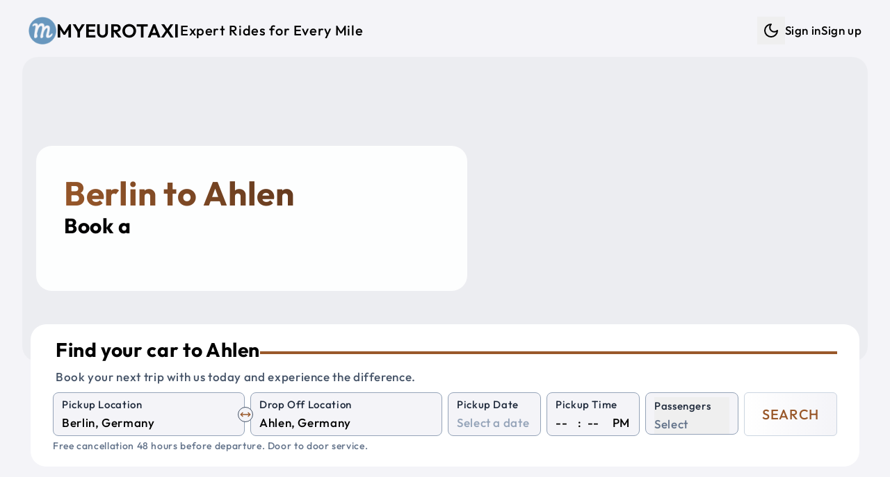

--- FILE ---
content_type: text/html; charset=utf-8
request_url: https://myeurotaxi.com/taxi/berlin/ahlen
body_size: 15326
content:
<!doctype html>
<html lang="en">

<head><script>(function(w,i,g){w[g]=w[g]||[];if(typeof w[g].push=='function')w[g].push(i)})
(window,'G-C1MH3XKF96','google_tags_first_party');</script><script async src="/metrics/"></script>
			<script>
				window.dataLayer = window.dataLayer || [];
				function gtag(){dataLayer.push(arguments);}
				gtag('js', new Date());
				gtag('set', 'developer_id.dYzg1YT', true);
				gtag('config', 'G-C1MH3XKF96');
			</script>
			
<meta name="sentry-trace" content="3d2bc783cacb24880f2e57f162f47bec-4f17c44db3ecd754-1"/>
<meta name="baggage" content="sentry-environment=production,sentry-release=a4a15e771591c4964ba685d0ce414170fe28ad1f,sentry-public_key=7ab9105a1f8d4b82a6380c7c272f355c,sentry-trace_id=3d2bc783cacb24880f2e57f162f47bec,sentry-sample_rate=1,sentry-transaction=GET%20%2F(web)%2Ftaxi%2F%5Bfrom%5D%2F%5Bto%5D"/>
<script >
    const f = window.fetch;
    if(f){
      window._sentryFetchProxy = function(...a){return f(...a)}
      window.fetch = function(...a){return window._sentryFetchProxy(...a)}
    }
</script>
	<meta charset="utf-8" />
	<link rel="icon" href="../../favicon.png" />
	<meta name="viewport" content="width=device-width, initial-scale=1" />
	<link rel="preconnect" href="https://maps.googleapis.com" />
	
	<link rel="preconnect" href="https://js.stripe.com" />
	
		<link href="../../_app/immutable/assets/Datepicker.Ba_AvPVq.css" rel="stylesheet">
		<link href="../../_app/immutable/assets/46.C-HbDGMQ.css" rel="stylesheet"><!--[--><script>
		function getThemeCookie() {
			if (typeof document === 'undefined') return;
			const cookie = document.cookie;
			if (cookie) {
				const cookies = cookie.split(';').map((row) => row.trim());
				let theme$ = cookies.find((row) => row.startsWith('theme='));
				if (theme$) {
					theme$ = theme$.split('=')[1];
					if (theme$ === 'dark' || theme$ === 'light') {
						return theme$;
					}
				}
			}
			return undefined;
		}

		function getSystemTheme() {
			if (typeof window === 'undefined') return;
			const theme = window.matchMedia('(prefers-color-scheme: dark)');
			return theme.matches ? 'dark' : 'light';
		}

		function setThemeCookie(t) {
			if (typeof document === 'undefined' || !t) return;
			document.cookie = `theme=${t}; path=/; max-age=31536000`;
		}

		function setStyle(t) {
			if (typeof document === 'undefined') return;
			if (t === 'dark') {
				document.documentElement.classList.add('dark');
			} else {
				document.documentElement.classList.remove('dark');
			}
		}

		if (typeof document !== 'undefined') {
			const cookie = getThemeCookie();
			if (cookie) {
				setStyle(cookie);
			} else {
				setStyle(getSystemTheme());
				setThemeCookie(getSystemTheme());
			}
		}
	</script><!----><!--]--><!--[--><!----><style>
	:root {
			--font-size: 17;
			--container: 1440;
			--border-radius-base: 1.4rem;

			--text-color: #000000;
			--color-one: #F4F4F8;
			--color-two: #ffffff;
			--color-three: #36393f;
			--color-primary: #99582A;
			--color-secondary: #432818;
			--color-success: #19aa42;
			--color-danger: #d82c2c;
			--color-input-label: #1e293b;
			--text-weight: 500;
		}

		.dark {
			color-scheme: dark;
			--text-color: #daf5ff;
			--color-one: #222831;
			--color-two: #1d2026;
			--color-three: #36393f;
			--color-primary: #9EE493;
			--color-secondary: #DAF7DC;
			--color-success: #92f4ae;
			--color-danger: #fba2a2;
			--color-input-label: #93b7be;
			--text-weight: 300;
		}</style><!----><!--]--><!--[--><link rel="apple-touch-icon-precomposed" sizes="57x57" href="/img/favicons/apple-touch-icon-57x57.png"/> <link rel="apple-touch-icon-precomposed" sizes="114x114" href="/img/favicons/apple-touch-icon-114x114.png"/> <link rel="apple-touch-icon-precomposed" sizes="72x72" href="/img/favicons/apple-touch-icon-72x72.png"/> <link rel="apple-touch-icon-precomposed" sizes="144x144" href="/img/favicons/apple-touch-icon-144x144.png"/> <link rel="apple-touch-icon-precomposed" sizes="60x60" href="/img/favicons/apple-touch-icon-60x60.png"/> <link rel="apple-touch-icon-precomposed" sizes="120x120" href="/img/favicons/apple-touch-icon-120x120.png"/> <link rel="apple-touch-icon-precomposed" sizes="76x76" href="/img/favicons/apple-touch-icon-76x76.png"/> <link rel="apple-touch-icon-precomposed" sizes="152x152" href="/img/favicons/apple-touch-icon-152x152.png"/> <link rel="icon" type="image/png" href="/img/favicons/favicon-196x196.png" sizes="196x196"/> <link rel="icon" type="image/png" href="/img/favicons/favicon-96x96.png" sizes="96x96"/> <link rel="icon" type="image/png" href="/img/favicons/favicon-32x32.png" sizes="32x32"/> <link rel="icon" type="image/png" href="/img/favicons/favicon-16x16.png" sizes="16x16"/> <link rel="icon" type="image/png" href="/img/favicons/favicon-128.png" sizes="128x128"/> <meta name="application-name" content="Myeurotaxi"/> <meta name="msapplication-TileColor" content="#FFFFFF"/> <meta name="msapplication-TileImage" content="/img/favicons/mstile-144x144.png"/> <meta name="msapplication-square70x70logo" content="/img/favicons/mstile-70x70.png"/> <meta name="msapplication-square150x150logo" content="/img/favicons/mstile-150x150.png"/> <meta name="msapplication-wide310x150logo" content="/img/favicons/mstile-310x150.png"/> <meta name="msapplication-square310x310logo" content="/img/favicons/mstile-310x310.png"/><!--]--><!--[--><link rel="alternate" type="application/rss+xml" title="RSS Feed" href="/rss.xml"/><!--]--><!--[--><link rel="canonical" href="/taxi/berlin/ahlen"/> <!----><script type="application/ld+json">{
  "@context": "https://schema.org",
  "@graph": [
    {
      "@type": "Product",
      "name": "Taxi from Berlin to Ahlen",
      "url": "https://myeurotaxi.com/taxi/berlin/ahlen",
      "image": [
        "https://myeurotaxi.com/img/og-image.jpg"
      ],
      "description": "Professional intercity taxi service from Berlin to Ahlen with comfortable, air-conditioned vehicles, WiFi, and experienced drivers. Door-to-door transportation with flexible pickup times.",
      "brand": {
        "@type": "Brand",
        "name": "Myeurotaxi"
      },
      "offers": {
        "@type": "Offer",
        "url": "https://myeurotaxi.com/taxi/berlin/ahlen",
        "price": "446",
        "priceCurrency": "EUR",
        "availability": "https://schema.org/InStock",
        "validFrom": "2026-01-23T18:38:52.278Z"
      },
      "aggregateRating": {
        "@type": "AggregateRating",
        "ratingValue": 4.8,
        "reviewCount": 56,
        "bestRating": 5,
        "worstRating": 1
      },
      "review": [
        {
          "@type": "Review",
          "author": {
            "@type": "Person",
            "name": "stahl"
          },
          "reviewRating": {
            "@type": "Rating",
            "ratingValue": 5
          },
          "datePublished": "2025-12-28T23:00:00.000Z",
          "reviewBody": "Very good service and reliable (Austria to Prague)\n\nTwo days before travelling, Myeurotaxi emailed to confirm the booking. Driver details were provided a day before the trip.\n\nOur driver, David, was punctual and polite and drove very well.\n\nThe car was clean and in great condition.\n\nGreat service."
        },
        {
          "@type": "Review",
          "author": {
            "@type": "Person",
            "name": "312farzanak"
          },
          "reviewRating": {
            "@type": "Rating",
            "ratingValue": 1
          },
          "datePublished": "2025-12-26T23:00:00.000Z",
          "reviewBody": "Absolutely horrendous service.  Would never use my euro taxi ever again!  Our driver is 3 hours late, neither the driver nor the company contacted us.  We had to chase them.  The driver does not speak a word of English, so it’s very difficult to get updates."
        },
        {
          "@type": "Review",
          "author": {
            "@type": "Person",
            "name": "Defender85"
          },
          "reviewRating": {
            "@type": "Rating",
            "ratingValue": 5
          },
          "datePublished": "2025-10-05T22:00:00.000Z",
          "reviewBody": "Driver arrived on time and was very helpful. Though his English was limited, we got along just fine. Drove us from Hallstatt, Austria to Vienna. Arrived in good time. Gave us water for the trip. Would recommend to others."
        },
        {
          "@type": "Review",
          "author": {
            "@type": "Person",
            "name": "mohdr698"
          },
          "reviewRating": {
            "@type": "Rating",
            "ratingValue": 5
          },
          "datePublished": "2025-08-14T22:00:00.000Z",
          "reviewBody": "Very good service with good car and very great driver   Helpful and professional . Special thanks to Paul , who took me and my family from Zell am see to Vienna and make the ride as real trip to all my family members"
        },
        {
          "@type": "Review",
          "author": {
            "@type": "Person",
            "name": "markopU1612DH"
          },
          "reviewRating": {
            "@type": "Rating",
            "ratingValue": 5
          },
          "datePublished": "2025-08-07T22:00:00.000Z",
          "reviewBody": "Very smooth ride and the car and driver were awesome. Thank you, and definitely will use again. And will recommend to all my friends."
        },
        {
          "@type": "Review",
          "author": {
            "@type": "Person",
            "name": "stahl"
          },
          "reviewRating": {
            "@type": "Rating",
            "ratingValue": 5
          },
          "datePublished": "2025-12-28T23:00:00.000Z",
          "reviewBody": "Very good service and reliable (Austria to Prague)\n\nTwo days before travelling, Myeurotaxi emailed to confirm the booking. Driver details were provided a day before the trip.\n\nOur driver, David, was punctual and polite and drove very well.\n\nThe car was clean and in great condition.\n\nGreat service."
        },
        {
          "@type": "Review",
          "author": {
            "@type": "Person",
            "name": "312farzanak"
          },
          "reviewRating": {
            "@type": "Rating",
            "ratingValue": 1
          },
          "datePublished": "2025-12-26T23:00:00.000Z",
          "reviewBody": "Absolutely horrendous service.  Would never use my euro taxi ever again!  Our driver is 3 hours late, neither the driver nor the company contacted us.  We had to chase them.  The driver does not speak a word of English, so it’s very difficult to get updates."
        },
        {
          "@type": "Review",
          "author": {
            "@type": "Person",
            "name": "Defender85"
          },
          "reviewRating": {
            "@type": "Rating",
            "ratingValue": 5
          },
          "datePublished": "2025-10-05T22:00:00.000Z",
          "reviewBody": "Driver arrived on time and was very helpful. Though his English was limited, we got along just fine. Drove us from Hallstatt, Austria to Vienna. Arrived in good time. Gave us water for the trip. Would recommend to others."
        },
        {
          "@type": "Review",
          "author": {
            "@type": "Person",
            "name": "mohdr698"
          },
          "reviewRating": {
            "@type": "Rating",
            "ratingValue": 5
          },
          "datePublished": "2025-08-14T22:00:00.000Z",
          "reviewBody": "Very good service with good car and very great driver   Helpful and professional . Special thanks to Paul , who took me and my family from Zell am see to Vienna and make the ride as real trip to all my family members"
        },
        {
          "@type": "Review",
          "author": {
            "@type": "Person",
            "name": "markopU1612DH"
          },
          "reviewRating": {
            "@type": "Rating",
            "ratingValue": 5
          },
          "datePublished": "2025-08-07T22:00:00.000Z",
          "reviewBody": "Very smooth ride and the car and driver were awesome. Thank you, and definitely will use again. And will recommend to all my friends."
        }
      ]
    },
    {
      "@type": "Offer",
      "availability": "https://schema.org/InStock",
      "priceSpecification": {
        "@type": "PriceSpecification",
        "priceCurrency": "EUR",
        "price": "446",
        "valueAddedTaxIncluded": true
      }
    },
    {
      "@type": "TaxiService",
      "name": "Myeurotaxi - Taxi from Berlin to Ahlen",
      "url": "https://myeurotaxi.com/taxi/berlin/ahlen",
      "areaServed": [
        {
          "@type": "City",
          "name": "Berlin",
          "geo": {
            "@type": "GeoCoordinates",
            "latitude": 52.5167,
            "longitude": 13.3833
          }
        },
        {
          "@type": "City",
          "name": "Ahlen",
          "geo": {
            "@type": "GeoCoordinates",
            "latitude": 51.7633,
            "longitude": 7.8911
          }
        }
      ],
      "provider": {
        "@type": "Organization",
        "name": "Myeurotaxi",
        "url": "https://myeurotaxi.com",
        "telephone": "+420 606 488 338",
        "sameAs": [
          "https://www.facebook.com/myeurotaxicom/",
          "https://www.instagram.com/myeurotaxi/",
          "https://www.tripadvisor.com/Attraction_Review-g274707-d14136379-Reviews-Myeurotaxi_Com-Prague_Bohemia.html"
        ]
      }
    },
    {
      "@type": "Event",
      "name": "Berlin to Ahlen Taxi or Shuttle Service",
      "eventAttendanceMode": "https://schema.org/OfflineEventAttendanceMode",
      "eventStatus": "https://schema.org/EventScheduled",
      "location": {
        "@type": "Place",
        "name": "Berlin",
        "address": {
          "@type": "PostalAddress",
          "addressLocality": "Berlin",
          "addressCountry": "DE"
        }
      },
      "image": [
        "https://myeurotaxi.com/img/og-image.jpg"
      ],
      "duration": "PT4H34M",
      "startDate": "2026-01-28T18:38:52.278Z",
      "description": "Private shuttle service from Berlin to Ahlen with comfortable, air-conditioned vehicles, WiFi, and experienced drivers. Door-to-door transportation with flexible pickup times.",
      "offers": {
        "@type": "Offer",
        "url": "https://myeurotaxi.com/taxi/berlin/ahlen",
        "price": "446",
        "priceCurrency": "EUR",
        "availability": "https://schema.org/InStock",
        "validFrom": "2026-01-23T18:38:52.278Z"
      },
      "organizer": {
        "@type": "Organization",
        "name": "Myeurotaxi",
        "url": "https://myeurotaxi.com"
      },
      "aggregateRating": {
        "@type": "AggregateRating",
        "ratingValue": 4.8,
        "reviewCount": 56,
        "bestRating": 5,
        "worstRating": 1
      },
      "review": [
        {
          "@type": "Review",
          "author": {
            "@type": "Person",
            "name": "stahl"
          },
          "reviewRating": {
            "@type": "Rating",
            "ratingValue": 5
          },
          "datePublished": "2025-12-28T23:00:00.000Z",
          "reviewBody": "Very good service and reliable (Austria to Prague)\n\nTwo days before travelling, Myeurotaxi emailed to confirm the booking. Driver details were provided a day before the trip.\n\nOur driver, David, was punctual and polite and drove very well.\n\nThe car was clean and in great condition.\n\nGreat service."
        },
        {
          "@type": "Review",
          "author": {
            "@type": "Person",
            "name": "312farzanak"
          },
          "reviewRating": {
            "@type": "Rating",
            "ratingValue": 1
          },
          "datePublished": "2025-12-26T23:00:00.000Z",
          "reviewBody": "Absolutely horrendous service.  Would never use my euro taxi ever again!  Our driver is 3 hours late, neither the driver nor the company contacted us.  We had to chase them.  The driver does not speak a word of English, so it’s very difficult to get updates."
        },
        {
          "@type": "Review",
          "author": {
            "@type": "Person",
            "name": "Defender85"
          },
          "reviewRating": {
            "@type": "Rating",
            "ratingValue": 5
          },
          "datePublished": "2025-10-05T22:00:00.000Z",
          "reviewBody": "Driver arrived on time and was very helpful. Though his English was limited, we got along just fine. Drove us from Hallstatt, Austria to Vienna. Arrived in good time. Gave us water for the trip. Would recommend to others."
        },
        {
          "@type": "Review",
          "author": {
            "@type": "Person",
            "name": "mohdr698"
          },
          "reviewRating": {
            "@type": "Rating",
            "ratingValue": 5
          },
          "datePublished": "2025-08-14T22:00:00.000Z",
          "reviewBody": "Very good service with good car and very great driver   Helpful and professional . Special thanks to Paul , who took me and my family from Zell am see to Vienna and make the ride as real trip to all my family members"
        },
        {
          "@type": "Review",
          "author": {
            "@type": "Person",
            "name": "markopU1612DH"
          },
          "reviewRating": {
            "@type": "Rating",
            "ratingValue": 5
          },
          "datePublished": "2025-08-07T22:00:00.000Z",
          "reviewBody": "Very smooth ride and the car and driver were awesome. Thank you, and definitely will use again. And will recommend to all my friends."
        },
        {
          "@type": "Review",
          "author": {
            "@type": "Person",
            "name": "stahl"
          },
          "reviewRating": {
            "@type": "Rating",
            "ratingValue": 5
          },
          "datePublished": "2025-12-28T23:00:00.000Z",
          "reviewBody": "Very good service and reliable (Austria to Prague)\n\nTwo days before travelling, Myeurotaxi emailed to confirm the booking. Driver details were provided a day before the trip.\n\nOur driver, David, was punctual and polite and drove very well.\n\nThe car was clean and in great condition.\n\nGreat service."
        },
        {
          "@type": "Review",
          "author": {
            "@type": "Person",
            "name": "312farzanak"
          },
          "reviewRating": {
            "@type": "Rating",
            "ratingValue": 1
          },
          "datePublished": "2025-12-26T23:00:00.000Z",
          "reviewBody": "Absolutely horrendous service.  Would never use my euro taxi ever again!  Our driver is 3 hours late, neither the driver nor the company contacted us.  We had to chase them.  The driver does not speak a word of English, so it’s very difficult to get updates."
        },
        {
          "@type": "Review",
          "author": {
            "@type": "Person",
            "name": "Defender85"
          },
          "reviewRating": {
            "@type": "Rating",
            "ratingValue": 5
          },
          "datePublished": "2025-10-05T22:00:00.000Z",
          "reviewBody": "Driver arrived on time and was very helpful. Though his English was limited, we got along just fine. Drove us from Hallstatt, Austria to Vienna. Arrived in good time. Gave us water for the trip. Would recommend to others."
        },
        {
          "@type": "Review",
          "author": {
            "@type": "Person",
            "name": "mohdr698"
          },
          "reviewRating": {
            "@type": "Rating",
            "ratingValue": 5
          },
          "datePublished": "2025-08-14T22:00:00.000Z",
          "reviewBody": "Very good service with good car and very great driver   Helpful and professional . Special thanks to Paul , who took me and my family from Zell am see to Vienna and make the ride as real trip to all my family members"
        },
        {
          "@type": "Review",
          "author": {
            "@type": "Person",
            "name": "markopU1612DH"
          },
          "reviewRating": {
            "@type": "Rating",
            "ratingValue": 5
          },
          "datePublished": "2025-08-07T22:00:00.000Z",
          "reviewBody": "Very smooth ride and the car and driver were awesome. Thank you, and definitely will use again. And will recommend to all my friends."
        }
      ]
    }
  ]
}</script><!----> <!----><script type="application/ld+json">{
  "@context": "https://schema.org",
  "@type": "FAQPage",
  "mainEntity": [
    {
      "@type": "Question",
      "name": "How long does it take to get from Berlin to Ahlen?",
      "acceptedAnswer": {
        "@type": "Answer",
        "text": "It takes approximately 4 hours 34 minutes to get from Berlin to Ahlen."
      }
    },
    {
      "@type": "Question",
      "name": "How much in advance do I need to book my taxi to Ahlen?",
      "acceptedAnswer": {
        "@type": "Answer",
        "text": "It is better to book your car and driver from Berlin to Ahlen as soon as possible. The prices may increase closer to the departure date."
      }
    },
    {
      "@type": "Question",
      "name": "How far is it from Berlin to Ahlen?",
      "acceptedAnswer": {
        "@type": "Answer",
        "text": "The travel distance from Berlin to Ahlen is approximately 446 km."
      }
    },
    {
      "@type": "Question",
      "name": "Where can you drop me off in Ahlen?",
      "acceptedAnswer": {
        "@type": "Answer",
        "text": "We can drop you off wherever you want, at your hotel, address or any station or airport."
      }
    },
    {
      "@type": "Question",
      "name": "What is the cheapest way to get from Berlin to Ahlen?",
      "acceptedAnswer": {
        "@type": "Answer",
        "text": "The cheapest and best option to get from Berlin to Ahlen is to book a standard car or shuttle shared car."
      }
    },
    {
      "@type": "Question",
      "name": "Where can you pick me up in Berlin?",
      "acceptedAnswer": {
        "@type": "Answer",
        "text": "We can pick you up wherever you want, at your hotel, address or any station or airport."
      }
    }
  ]
}</script><!----><!--]--><!--[--><meta property="og:title" content="Berlin to Ahlen Private Taxi"/> <meta property="og:description" content="Shuttle Shared Service and Private Taxi from Berlin to Ahlen"/> <meta property="og:image" content="https://myeurotaxi.com/img/og-image.jpg"/> <meta property="og:url" content="https://myeurotaxi.com/taxi/berlin/ahlen"/> <meta property="og:type" content="website"/> <meta property="og:site_name" content="Myeurotaxi"/> <meta name="twitter:card" content="summary_large_image"/> <meta name="twitter:title" content="Berlin to Ahlen Private Taxi"/> <meta name="twitter:description" content="Shuttle Shared Service and Private Taxi from Berlin to Ahlen"/> <meta name="twitter:image" content="https://myeurotaxi.com/img/og-image.jpg"/><!--]--><!--[--><meta name="description" content="Shuttle Shared Service and Private Taxi from Berlin to Ahlen"/> <meta name="robots" content="index, follow"/><!--]--><title>Berlin to Ahlen Private Taxi</title>
	<script>
		window.dataLayer = window.dataLayer || [];
		window.gtag = function () {
			window.dataLayer.push(arguments);
		};
		window.gtag('consent', 'default', {
			'ad_storage': 'denied',
			'ad_user_data': 'denied',
			'ad_personalization': 'denied',
			'analytics_storage': 'denied'
		});
	</script>
</head>

<body data-sveltekit-preload-data="tap">
	<div style="display: contents"><!--[--><!--[--><!----><!--[--><!----><!----> <!----> <!----> <!----> <!--[!--><!--]--><!----> <div class="fixed bottom-5 left-5 opacity-50 hover:opacity-100 z-50 hidden"><button class="rounded-full bg-two p-3" aria-label="Scroll to top"><svg xmlns="http://www.w3.org/2000/svg" width="24" height="24" viewBox="0 0 24 24" fill="none" stroke="currentColor" stroke-width="2" stroke-linecap="round" stroke-linejoin="round" class="lucide-icon lucide lucide-arrow-up-to-line text-slate-400 dark:text-slate-300"><!--[--><!----><path d="M5 3h14"><!----></path><!----><!----><path d="m18 13-6-6-6 6"><!----></path><!----><!----><path d="M12 7v14"><!----></path><!----><!--]--><!----><!----><!----><!----></svg><!----></button></div><!----> <!----> <a href="#main" class="sr-only focus:not-sr-only">Skip to main content</a> <div id="main" class="app p-1 sm:p-3 py-3"><nav class="print:hidden navbar"><div class="flex justify-between items-center ~px-5/8 py-3"><a href="/" title="Shuttle Shared Service and Private Taxi" class="flex items-center gap-x-3 group"><img src="/img/logo.png" alt="Logo" width="55" height="55" class="~w-[2rem]/[2.7rem] brightness-75 dark:brightness-125 group-hover:brightness-100 transition-colors duration-200 ease-in-out"/><!----> <p class="~text-xl/3xl font-semibold uppercase">Myeurotaxi</p> <p class="hidden lg:inline-block text-xl">Expert Rides for Every Mile</p></a> <ul class="hidden lg:flex gap-x-4 items-center"><li><div class="flex items-center gap-x-1"><!--[!--><button type="button" class="p-2" title="Dark mode" aria-label="Dark mode"><svg xmlns="http://www.w3.org/2000/svg" width="24" height="24" viewBox="0 0 24 24" fill="none" stroke="currentColor" stroke-width="2" stroke-linecap="round" stroke-linejoin="round" class="lucide-icon lucide lucide-moon"><!--[--><!----><path d="M12 3a6 6 0 0 0 9 9 9 9 0 1 1-9-9Z"><!----></path><!----><!--]--><!----><!----><!----><!----></svg><!----> <span class="sr-only">Dark mode</span></button><!--]--></div><!----></li> <!----><!--[!--><li><a href="/login" title="Sign in">Sign in</a></li> <li><a href="/create-account" title="Sign up">Sign up</a></li><!--]--><!----><!----></ul> <button class="block lg:hidden" aria-label="Menu"><svg xmlns="http://www.w3.org/2000/svg" width="24" height="24" viewBox="0 0 24 24" fill="none" stroke="currentColor" stroke-width="2" stroke-linecap="round" stroke-linejoin="round" class="lucide-icon lucide lucide-menu"><!--[--><!----><line x1="4" x2="20" y1="12" y2="12"><!----></line><!----><!----><line x1="4" x2="20" y1="6" y2="6"><!----></line><!----><!----><line x1="4" x2="20" y1="18" y2="18"><!----></line><!----><!--]--><!----><!----><!----><!----></svg><!----> <span class="sr-only">Menu</span></button></div> <div class="lg:block pt-0.5 pb-1 hidden"><ul class="flex gap-y-2 lg:hidden flex-col py-3 px-5"><!----><!--[!--><li><a href="/login" title="Sign in">Sign in</a></li> <li><a href="/create-account" title="Sign up">Sign up</a></li><!--]--><!----><!----> <li><div class="flex items-center gap-x-1"><!--[!--><button type="button" class="p-2" title="Dark mode" aria-label="Dark mode"><svg xmlns="http://www.w3.org/2000/svg" width="24" height="24" viewBox="0 0 24 24" fill="none" stroke="currentColor" stroke-width="2" stroke-linecap="round" stroke-linejoin="round" class="lucide-icon lucide lucide-moon"><!--[--><!----><path d="M12 3a6 6 0 0 0 9 9 9 9 0 1 1-9-9Z"><!----></path><!----><!--]--><!----><!----><!----><!----></svg><!----> <span class="sr-only">Dark mode</span></button><!--]--></div><!----></li></ul></div></nav><!----> <main class="flex-1"><!--[--><!--[!--><!----><!----> <div class="mx-auto max-w-[1440px]"><!--[--><div class="relative mb-10"><div class="absolute w-full right-0 left-0 px-2 md:px-5 -z-10"><div class="~h-[26rem]/[28rem] w-full overflow-hidden rounded-base" role="img" aria-label="Private Taxi and Shuttle Shared Service"><!--[!--><div class="w-full h-full bg-gray-200 animate-pulse" aria-hidden="true"></div><!--]--></div><!----></div> <div class="pt-32 md:pt-5 xl:pt-32 pb-4 px-10 w-full max-w-[700px]"><div class="bg-white/90 dark:bg-black/55 p-10 rounded-base"><!--[--><div><h1 class="text-3xl xl:text-5xl font-bold !text-white gradient_text_over_image svelte-1s6kbhk">Berlin to Ahlen</h1> <h2 class="text-xl lg:text-3xl">Book a <span class="text-secondary"><span class="element svelte-cnucu7"></span><!----></span></h2></div><!----><!--]--></div></div> <div class="px-2 md:px-8 xl:mt-8"><div class="w-full md:w-[500px] xl:w-full"><div class="relative rounded-base bg-two px-5 md:px-8 py-5"><!--[--><div class="pl-1 pb-2"><div class="flex items-center gap-x-3"><p class="~text-2xl/3xl mb-2 font-bold">Find your car to Ahlen</p> <hr class="hidden lg:block border-2 border-primary flex-1"/></div> <p class="text-slate-600 dark:text-slate-400">Book your next trip with us today and experience the difference.</p></div> <form method="POST" action="/search" class="grid grid-cols-2 xl:grid-cols-8 gap-3 xl:gap-x-2"><div class="col-span-2 relative"><div class="relative"><div class="bg-one relative rounded-lg border border-slate-400 dark:border-gray-700 px-3 pb-1 pt-1 transition-colors focus-within:!border-blue-500  svelte-1wnethh"><!--[--><label for="from" class="input-label">Pickup Location</label> <input id="from" type="search" name="from" placeholder="Enter a pickup location" value="" class="w-full" autocomplete="off" autocorrect="off" autocapitalize="off" spellcheck="false" aria-autocomplete="list" aria-controls="combo-listbox" aria-expanded="false" aria-haspopup="listbox" role="combobox"/> <input id="from-place-id" type="hidden" name="fromPlaceId" value=""/><!----><!----><!--]--> <!--[!--><!--]--></div><!----></div><!----> <div class="absolute rotate-90 xl:rotate-0 right-3 xl:-right-3 top-14 xl:top-5 z-10"><button type="button" aria-label="Swap Pickup and Drop Off Locations" class="p-1 xl:p-0.5 bg-one rounded-full border border-slate-600"><svg xmlns="http://www.w3.org/2000/svg" width="16" height="16" viewBox="0 0 24 24" fill="none" stroke="currentColor" stroke-width="2" stroke-linecap="round" stroke-linejoin="round" class="lucide-icon lucide lucide-move-horizontal text-primary"><!--[--><!----><path d="m18 8 4 4-4 4"><!----></path><!----><!----><path d="M2 12h20"><!----></path><!----><!----><path d="m6 8-4 4 4 4"><!----></path><!----><!--]--><!----><!----><!----><!----></svg><!----></button></div></div> <div class="col-span-2"><div class="relative"><div class="bg-one relative rounded-lg border border-slate-400 dark:border-gray-700 px-3 pb-1 pt-1 transition-colors focus-within:!border-blue-500  svelte-1wnethh"><!--[--><label for="to" class="input-label">Drop Off Location</label> <input id="to" type="search" name="to" placeholder="Enter a drop off location" value="" class="w-full" autocomplete="off" autocorrect="off" autocapitalize="off" spellcheck="false" aria-autocomplete="list" aria-controls="combo-listbox" aria-expanded="false" aria-haspopup="listbox" role="combobox"/> <input id="to-place-id" type="hidden" name="toPlaceId" value=""/><!----><!----><!--]--> <!--[!--><!--]--></div><!----></div><!----></div> <div><div class="bg-one relative rounded-lg border border-slate-400 dark:border-gray-700 px-3 pb-1 pt-1 transition-colors focus-within:!border-blue-500  svelte-1wnethh"><!--[--><label for="pickup-date" class="input-label">Pickup Date</label> <div><div class="flex items-center justify-between"><input id="pickup-date" name="dateRaw" type="text" placeholder="Select a date" value="" autocomplete="off"/> <!--[!--><!--]--></div> <input type="hidden" value="" name="date"/> <!--[!--><!--]--></div><!----><!----><!--]--> <!--[!--><!--]--></div><!----></div> <div><div class="bg-one relative rounded-lg border border-slate-400 dark:border-gray-700 px-3 pb-1 pt-1 transition-colors focus-within:!border-blue-500  svelte-1wnethh"><!--[--><label for="time-hour" class="input-label">Pickup Time</label> <!--[!--><div class="flex space-x-1"><select name="hour" id="time-hour" class="time svelte-1n3t46o" aria-label="Hour"><!--[--><option value="" selected>--</option><!--]--><!--[--><option value="00">00</option><option value="01">01</option><option value="02">02</option><option value="03">03</option><option value="04">04</option><option value="05">05</option><option value="06">06</option><option value="07">07</option><option value="08">08</option><option value="09">09</option><option value="10">10</option><option value="11">11</option><option value="12">12</option><option value="13">13</option><option value="14">14</option><option value="15">15</option><option value="16">16</option><option value="17">17</option><option value="18">18</option><option value="19">19</option><option value="20">20</option><option value="21">21</option><option value="22">22</option><option value="23">23</option><!--]--></select> <div class="px-1">:</div> <select name="minute" id="time-minute" class="time svelte-1n3t46o" aria-label="Minute"><!--[--><option value="" selected>--</option><!--]--><!--[--><option value="00">00</option><option value="05">05</option><option value="10">10</option><option value="15">15</option><option value="20">20</option><option value="25">25</option><option value="30">30</option><option value="35">35</option><option value="40">40</option><option value="45">45</option><option value="50">50</option><option value="55">55</option><!--]--></select> <div class="pl-2">PM</div> <input type="hidden" name="time" value=""/></div><!--]--><!----><!--]--> <!--[!--><!--]--></div><!----></div> <div class="col-span-2 xl:col-span-1"><div><div class="bg-one relative rounded-lg border border-slate-400 dark:border-gray-700 px-3 pb-1 pt-1 transition-colors focus-within:!border-blue-500  svelte-1wnethh"><!--[--><button type="button" aria-labelledby="Passengers" aria-haspopup="listbox" class="relative w-full text-left top-0 pb-0 -mb-1 focus:outline-none"><div class="input-label whitespace-nowrap">Passengers</div> <div><!--[!--><span class="italic text-slate-500 dark:text-slate-400">Select</span><!--]--></div></button> <input type="hidden" name="adults" value="0"/> <input type="hidden" name="children" value="0"/> <input type="hidden" name="infants" value="0"/> <!--[!--><!--]--><!----><!--]--> <!--[!--><!--]--></div><!----></div><!----></div> <div class="col-span-2 xl:col-span-1"><button type="submit" class="border-slate-300 dark:border-slate-700 from-two to-one text-primary hover:border-primary py-2 xl:py-0 xl:min-h-full w-full rounded-md border bg-gradient-to-r text-xl uppercase"><!--[-->Search<!--]--></button></div></form> <!--[!--><p class="pt-1 italic text-slate-500 dark:text-slate-400 text-sm">Free cancellation 48 hours before departure. Door to door service.</p><!--]--><!----><!--]--></div><!----></div><!----></div></div><!----> <div class="flex flex-col gap-y-8 relative xl:px-5 mx-auto"><section><div class="grid grid-cols-1 lg:grid-cols-3 gap-4 pb-10"><div><div class="p-8 bg-two rounded-base"><table class="city-info w-full svelte-1s6kbhk"><tbody><tr><td class="text-slate-600 dark:text-slate-400 svelte-1s6kbhk">Origin city:</td><td class="svelte-1s6kbhk"><a href="/taxi/berlin" title="Taxi from Berlin" class="svelte-1s6kbhk">Berlin, Germany</a></td></tr><tr><td class="text-slate-600 dark:text-slate-400 svelte-1s6kbhk">Destination city:</td><td class="svelte-1s6kbhk"><a href="/taxi/ahlen" title="Taxi from Ahlen" class="svelte-1s6kbhk">Ahlen, Germany</a></td></tr><!--[--><tr><td class="text-slate-600 dark:text-slate-400 svelte-1s6kbhk">Distance in km:</td><td class="svelte-1s6kbhk">446 km</td></tr> <tr><td class="text-slate-600 dark:text-slate-400 svelte-1s6kbhk">Distance in miles:</td><td class="svelte-1s6kbhk">277 miles</td></tr> <tr><td class="text-slate-600 dark:text-slate-400 svelte-1s6kbhk">Travel time:</td><td class="svelte-1s6kbhk">4 hours 34 minutes</td></tr><!--]--><tr><td class="text-slate-600 dark:text-slate-400 svelte-1s6kbhk">Similar route:</td><td class="svelte-1s6kbhk"><a href="/taxi/ahlen/berlin" title="Taxi from Ahlen to Berlin" class="svelte-1s6kbhk">Ahlen to Berlin</a></td></tr></tbody></table> <div class="top-cities flex flex-wrap svelte-1s6kbhk"><!--[--><a href="/taxi/prague" class="svelte-1s6kbhk"><span class="py-1 px-2 bg-one rounded-xl">Prague</span></a><a href="/taxi/munich" class="svelte-1s6kbhk"><span class="py-1 px-2 bg-one rounded-xl">Munich</span></a><a href="/taxi/vienna" class="svelte-1s6kbhk"><span class="py-1 px-2 bg-one rounded-xl">Vienna</span></a><a href="/taxi/budapest" class="svelte-1s6kbhk"><span class="py-1 px-2 bg-one rounded-xl">Budapest</span></a><a href="/taxi/berlin" class="svelte-1s6kbhk"><span class="py-1 px-2 bg-one rounded-xl">Berlin</span></a><a href="/taxi/salzburg" class="svelte-1s6kbhk"><span class="py-1 px-2 bg-one rounded-xl">Salzburg</span></a><a href="/taxi/bratislava" class="svelte-1s6kbhk"><span class="py-1 px-2 bg-one rounded-xl">Bratislava</span></a><a href="/taxi/krakow" class="svelte-1s6kbhk"><span class="py-1 px-2 bg-one rounded-xl">Krakow</span></a><a href="/taxi/nuremberg" class="svelte-1s6kbhk"><span class="py-1 px-2 bg-one rounded-xl">Nuremberg</span></a><a href="/taxi/dresden" class="svelte-1s6kbhk"><span class="py-1 px-2 bg-one rounded-xl">Dresden</span></a><a href="/taxi/zurich" class="svelte-1s6kbhk"><span class="py-1 px-2 bg-one rounded-xl">Zurich</span></a><a href="/taxi/frankfurt" class="svelte-1s6kbhk"><span class="py-1 px-2 bg-one rounded-xl">Frankfurt</span></a><a href="/taxi/stuttgart" class="svelte-1s6kbhk"><span class="py-1 px-2 bg-one rounded-xl">Stuttgart</span></a><a href="/taxi/innsbruck" class="svelte-1s6kbhk"><span class="py-1 px-2 bg-one rounded-xl">Innsbruck</span></a><a href="/taxi/linz" class="svelte-1s6kbhk"><span class="py-1 px-2 bg-one rounded-xl">Linz</span></a><a href="/taxi/passau" class="svelte-1s6kbhk"><span class="py-1 px-2 bg-one rounded-xl">Passau</span></a><a href="/taxi/regensburg" class="svelte-1s6kbhk"><span class="py-1 px-2 bg-one rounded-xl">Regensburg</span></a><!--]--></div></div></div> <div class="col-span-1 lg:col-span-2 xl:px-8 p-5 rounded-base"><h2 class="flex flex-col gap-y-2"><span class="text-secondary text-3xl">Berlin to Ahlen</span> <span>Shuttle Shared Service, Private Taxi or Bus</span></h2> <hr class="my-3 border-two"/> <div class="whitespace-pre-line"><!----><p><span class="font-bold uppercase">Myeurotaxi</span> is your ultimate choice for private and shared transportation between <span class="text-secondary">Berlin</span> and <span class="text-primary">Ahlen</span>. Whether you’re traveling for business, leisure, or a special occasion, our services are designed to make your journey seamless and enjoyable.</p><p><br></p><p>Spanning 446 kilometers, the route from <span class="text-secondary">Berlin</span> to <span class="text-primary">Ahlen</span> is not just a trip—it’s an experience. With travel times of approximately 4 hours 34 minutes, you’ll have the chance to unwind and take in the stunning scenery as our professional drivers ensure a smooth and efficient ride.</p><p><br></p><p>We’re committed to delivering the highest standards of safety, comfort, and reliability. Our modern fleet is tailored to accommodate solo travelers, families, or larger groups, with vehicles designed to meet your specific needs. From sleek sedans to spacious minibuses, we have the perfect option for every passenger.</p><p><br></p><p>Choose from our flexible services:</p><p> • <strong>Private Transfers</strong>: Enjoy exclusivity and convenience with our private rides, perfect for those who value privacy and direct routes.</p><p> • <strong>Shared Shuttles</strong>: For a budget-friendly alternative, our shared shuttles offer a comfortable and sociable way to travel while keeping costs low.</p><p><br></p><p>No matter the purpose of your journey, <span class="font-bold uppercase">Myeurotaxi</span> takes care of every detail to ensure your trip is hassle-free. Book today and discover why so many travelers trust us to connect them between Prague and Brno with comfort and ease.</p><!----></div> <div class="mt-4"><a href="/travel-from-berlin-to-ahlen" title="How to travel from Berlin to Ahlen" class="!underline underline-offset-4">How to travel from Berlin to Ahlen</a></div></div></div></section> <!--[--><section><div class="grid grid-cols-1 lg:grid-cols-2 gap-6"><!--[--><div class="relative rounded-base bg-two px-5 md:px-8 py-5"><!--[--><p class="font-bold mb-2"><!---->How long does it take to get from <span class="text-primary">Berlin</span> to <span class="text-secondary">Ahlen</span>?<!----></p> <p><!---->It takes approximately 4 hours 34 minutes to get from <span class="text-primary">Berlin</span> to <span class="text-secondary">Ahlen</span>.<!----></p><!----><!--]--></div><div class="relative rounded-base bg-two px-5 md:px-8 py-5"><!--[--><p class="font-bold mb-2"><!---->How much in advance do I need to book my taxi to <span class="text-secondary">Ahlen</span>?<!----></p> <p><!---->It is better to book your car and driver from <span class="text-primary">Berlin</span> to <span class="text-secondary">Ahlen</span> as soon as possible. The prices may increase closer to the departure date.<!----></p><!----><!--]--></div><div class="relative rounded-base bg-two px-5 md:px-8 py-5"><!--[--><p class="font-bold mb-2"><!---->How far is it from <span class="text-primary">Berlin</span> to <span class="text-secondary">Ahlen</span>?<!----></p> <p><!---->The travel distance from <span class="text-primary">Berlin</span> to <span class="text-secondary">Ahlen</span> is approximately 446 km.<!----></p><!----><!--]--></div><div class="relative rounded-base bg-two px-5 md:px-8 py-5"><!--[--><p class="font-bold mb-2"><!---->Where can you drop me off in <span class="text-secondary">Ahlen</span>?<!----></p> <p><!---->We can drop you off wherever you want, at your hotel, address or any station or airport.<!----></p><!----><!--]--></div><div class="relative rounded-base bg-two px-5 md:px-8 py-5"><!--[--><p class="font-bold mb-2"><!---->What is the cheapest way to get from <span class="text-primary">Berlin</span> to <span class="text-secondary">Ahlen</span>?<!----></p> <p><!---->The cheapest and best option to get from <span class="text-primary">Berlin</span> to <span class="text-secondary">Ahlen</span> is to book a standard car or shuttle shared car.<!----></p><!----><!--]--></div><div class="relative rounded-base bg-two px-5 md:px-8 py-5"><!--[--><p class="font-bold mb-2"><!---->Where can you pick me up in <span class="text-primary">Berlin</span>?<!----></p> <p><!---->We can pick you up wherever you want, at your hotel, address or any station or airport.<!----></p><!----><!--]--></div><!--]--></div><!----></section><!--]--> <section><!--[!--><h3 class="text-2xl font-bold mb-3 px-3">Tripadvisor Reviews</h3> <div class="flex flex-col gap-y-4"><!--[--><div class="relative rounded-base bg-two px-5 md:px-8 py-6"><!--[--><div class="flex items-center gap-x-4 px-3"><div class="w-10 h-10 rounded-full overflow-hidden"><img src="https://media-cdn.tripadvisor.com/media/photo-t/05/6d/dd/3c/stahl.jpg" alt="stahl"/></div> <div><h2 class="text-sm font-bold text-slate-500">stahl</h2> <p class="text-sm text-slate-600 dark:text-slate-400">December 29, 2025</p></div></div> <div class="pt-3"><img src="https://www.tripadvisor.com/img/cdsi/img2/ratings/traveler/s5.0-66827-5.svg" alt="Reliable, punctual and a great drvier."/></div> <div class="flex flex-col gap-y-2 px-3 pt-3"><h2 class="text-lg font-bold">Reliable, punctual and a great drvier.</h2> <p class="text-sm text-slate-700 dark:text-slate-300 italic">Very good service and reliable (Austria to Prague)

Two days before travelling, Myeurotaxi emailed to confirm the booking. Driver details were provided a day before the trip.

Our driver, David, was punctual and polite and drove very well.

The car was clean and in great condition.

Great service.</p></div><!----><!--]--></div><div class="relative rounded-base bg-two px-5 md:px-8 py-6"><!--[--><div class="flex items-center gap-x-4 px-3"><div class="w-10 h-10 rounded-full overflow-hidden"><img src="https://media-cdn.tripadvisor.com/media/photo-t/1a/f6/e2/4a/default-avatar-2020-42.jpg" alt="312farzanak"/></div> <div><h2 class="text-sm font-bold text-slate-500">312farzanak</h2> <p class="text-sm text-slate-600 dark:text-slate-400">December 27, 2025</p></div></div> <div class="pt-3"><img src="https://www.tripadvisor.com/img/cdsi/img2/ratings/traveler/s1.0-66827-5.svg" alt="Driver is delayed by 3 hours, no contact from the company, driver doesn’t speak eng so it’s very difficult to get info"/></div> <div class="flex flex-col gap-y-2 px-3 pt-3"><h2 class="text-lg font-bold">Driver is delayed by 3 hours, no contact from the company, driver doesn’t speak eng so it’s very difficult to get info</h2> <p class="text-sm text-slate-700 dark:text-slate-300 italic">Absolutely horrendous service.  Would never use my euro taxi ever again!  Our driver is 3 hours late, neither the driver nor the company contacted us.  We had to chase them.  The driver does not speak a word of English, so it’s very difficult to get updates.</p></div><!----><!--]--></div><div class="relative rounded-base bg-two px-5 md:px-8 py-6"><!--[--><div class="flex items-center gap-x-4 px-3"><div class="w-10 h-10 rounded-full overflow-hidden"><img src="https://media-cdn.tripadvisor.com/media/photo-t/1a/f6/e9/60/default-avatar-2020-64.jpg" alt="Defender85"/></div> <div><h2 class="text-sm font-bold text-slate-500">Defender85</h2> <p class="text-sm text-slate-600 dark:text-slate-400">October 6, 2025</p></div></div> <div class="pt-3"><img src="https://www.tripadvisor.com/img/cdsi/img2/ratings/traveler/s5.0-66827-5.svg" alt="Smooth ride."/></div> <div class="flex flex-col gap-y-2 px-3 pt-3"><h2 class="text-lg font-bold">Smooth ride.</h2> <p class="text-sm text-slate-700 dark:text-slate-300 italic">Driver arrived on time and was very helpful. Though his English was limited, we got along just fine. Drove us from Hallstatt, Austria to Vienna. Arrived in good time. Gave us water for the trip. Would recommend to others.</p></div><!----><!--]--></div><div class="relative rounded-base bg-two px-5 md:px-8 py-6"><!--[--><div class="flex items-center gap-x-4 px-3"><div class="w-10 h-10 rounded-full overflow-hidden"><img src="https://media-cdn.tripadvisor.com/media/photo-t/1a/f6/e9/ef/default-avatar-2020-66.jpg" alt="mohdr698"/></div> <div><h2 class="text-sm font-bold text-slate-500">mohdr698</h2> <p class="text-sm text-slate-600 dark:text-slate-400">August 15, 2025</p></div></div> <div class="pt-3"><img src="https://www.tripadvisor.com/img/cdsi/img2/ratings/traveler/s5.0-66827-5.svg" alt="Great service"/></div> <div class="flex flex-col gap-y-2 px-3 pt-3"><h2 class="text-lg font-bold">Great service</h2> <p class="text-sm text-slate-700 dark:text-slate-300 italic">Very good service with good car and very great driver   Helpful and professional . Special thanks to Paul , who took me and my family from Zell am see to Vienna and make the ride as real trip to all my family members</p></div><!----><!--]--></div><div class="relative rounded-base bg-two px-5 md:px-8 py-6"><!--[--><div class="flex items-center gap-x-4 px-3"><div class="w-10 h-10 rounded-full overflow-hidden"><img src="https://media-cdn.tripadvisor.com/media/photo-t/1a/f6/f3/23/default-avatar-2020-28.jpg" alt="markopU1612DH"/></div> <div><h2 class="text-sm font-bold text-slate-500">markopU1612DH</h2> <p class="text-sm text-slate-600 dark:text-slate-400">August 8, 2025</p></div></div> <div class="pt-3"><img src="https://www.tripadvisor.com/img/cdsi/img2/ratings/traveler/s5.0-66827-5.svg" alt="Prague to Lazne Belohrad"/></div> <div class="flex flex-col gap-y-2 px-3 pt-3"><h2 class="text-lg font-bold">Prague to Lazne Belohrad</h2> <p class="text-sm text-slate-700 dark:text-slate-300 italic">Very smooth ride and the car and driver were awesome. Thank you, and definitely will use again. And will recommend to all my friends.</p></div><!----><!--]--></div><!--]--> <div class="px-2"><a href="https://www.tripadvisor.com/Attraction_Review-g274707-d14136379-Reviews-Myeurotaxi_Com-Prague_Bohemia.html" class="text-sm text-slate-500 dark:text-slate-400" target="_blank" rel="noopener noreferrer">View all 56 reviews on Tripadvisor →</a></div></div><!--]--><!----></section></div><!----><!--]--></div><!----><!----><!--]--><!----><!--]--></main> <footer class="print:hidden"><div class="grid grid-cols-1 lg:grid-cols-3 gap-8 mt-10 pt-8 pb-10 lg:pb-18 bg-two w-full rounded-base"><div class="flex px-10 lg:justify-center"><div class="flex flex-col gap-y-3"><a href="/" title="Shuttle Shared Service and Private Taxi" class="flex items-center gap-x-2 mb-3"><img src="/img/logo.png" alt="Logo" width="55" height="55" class="~w-[2rem]/[2.7rem] brightness-75 dark:brightness-125 group-hover:brightness-100 transition-colors duration-200 ease-in-out"/><!----> <p class="text-2xl font-bold uppercase">Myeurotaxi</p></a> <div><p class="text-sm text-slate-600 dark:text-slate-300">Phone:</p> <p><a href="/">+420 606 488 338</a></p></div> <div><p class="text-sm text-slate-600 dark:text-slate-300">Email:</p> <p><a href="/" class="flex items-center gap-x-0.5"><span>info</span> <svg xmlns="http://www.w3.org/2000/svg" width="16" height="16" viewBox="0 0 24 24" fill="none" stroke="currentColor" stroke-width="2" stroke-linecap="round" stroke-linejoin="round" class="lucide-icon lucide lucide-at-sign"><!--[--><!----><circle cx="12" cy="12" r="4"><!----></circle><!----><!----><path d="M16 8v5a3 3 0 0 0 6 0v-1a10 10 0 1 0-4 8"><!----></path><!----><!--]--><!----><!----><!----><!----></svg><!----> <span>myeurotaxi.com</span></a></p></div></div></div> <div class="flex px-10 lg:justify-center pt-5"><div><p class="mb-3 underline text-slate-600 dark:text-slate-400 underline-offset-4">Information</p> <ul class="flex flex-col gap-y-1"><li><a href="/questions">Questions?</a></li> <li><a href="/terms-and-conditions">Terms &amp; Conditions</a></li> <li><a href="/privacy-policy">Privacy Policy</a></li> <li><button>Cookie Consent</button></li></ul></div></div> <div class="flex px-10 lg:justify-center pt-5"><div><!--[--><p class="mb-3 underline text-slate-600 dark:text-slate-400 underline-offset-4">Follow us</p> <div class="flex items-center gap-x-3"><!--[--><a href="https://www.tripadvisor.com/Attraction_Review-g274707-d14136379-Reviews-Myeurotaxi_Com-Prague_Bohemia.html" target="_blank"><svg viewBox="0 -96 512.2 512.2" width="38" height="38" xmlns="http://www.w3.org/2000/svg" fill="currentColor"><g id="SVGRepo_bgCarrier" stroke-width="0"></g><g id="SVGRepo_tracerCarrier" stroke-linecap="round" stroke-linejoin="round"></g><g id="SVGRepo_iconCarrier"><path d="M128.2 127.9C92.7 127.9 64 156.6 64 192c0 35.4 28.7 64.1 64.1 64.1 35.4 0 64.1-28.7 64.1-64.1.1-35.4-28.6-64.1-64-64.1zm0 110c-25.3 0-45.9-20.5-45.9-45.9s20.5-45.9 45.9-45.9S174 166.7 174 192s-20.5 45.9-45.8 45.9z"></path><circle class="st0" cx="128.4" cy="191.9" r="31.9"></circle><path d="M384.2 127.9c-35.4 0-64.1 28.7-64.1 64.1 0 35.4 28.7 64.1 64.1 64.1 35.4 0 64.1-28.7 64.1-64.1 0-35.4-28.7-64.1-64.1-64.1zm0 110c-25.3 0-45.9-20.5-45.9-45.9s20.5-45.9 45.9-45.9S430 166.7 430 192s-20.5 45.9-45.8 45.9z"></path><circle class="st0" cx="384.4" cy="191.9" r="31.9"></circle><path d="M474.4 101.2l37.7-37.4h-76.4C392.9 29 321.8 0 255.9 0c-66 0-136.5 29-179.3 63.8H0l37.7 37.4C14.4 124.4 0 156.5 0 192c0 70.8 57.4 128.2 128.2 128.2 32.5 0 62.2-12.1 84.8-32.1l43.4 31.9 42.9-31.2-.5-1.2c22.7 20.2 52.5 32.5 85.3 32.5 70.8 0 128.2-57.4 128.2-128.2-.1-35.4-14.6-67.5-37.9-90.7zM368 64.8c-60.7 7.6-108.3 57.6-111.9 119.5-3.7-62-51.4-112.1-112.3-119.5 30.6-22 69.6-32.8 112.1-32.8S337.4 42.8 368 64.8zM128.2 288.2C75 288.2 32 245.1 32 192s43.1-96.2 96.2-96.2 96.2 43.1 96.2 96.2c-.1 53.1-43.1 96.2-96.2 96.2zm256 0c-53.1 0-96.2-43.1-96.2-96.2s43.1-96.2 96.2-96.2 96.2 43.1 96.2 96.2c-.1 53.1-43.1 96.2-96.2 96.2z"></path></g></svg><!----></a><!--]--> <!--[--><a href="https://www.facebook.com/myeurotaxicom/" target="_blank"><svg xmlns="http://www.w3.org/2000/svg" width="32" height="32" viewBox="0 0 24 24" fill="none" stroke="currentColor" stroke-width="2" stroke-linecap="round" stroke-linejoin="round"><path d="M18 2h-3a5 5 0 0 0-5 5v3H7v4h3v8h4v-8h3l1-4h-4V7a1 1 0 0 1 1-1h3z"></path></svg><!----></a><!--]--> <!--[--><a href="https://www.instagram.com/myeurotaxi/" target="_blank"><svg xmlns="http://www.w3.org/2000/svg" width="32" height="32" viewBox="0 0 24 24" fill="none" stroke="currentColor" stroke-width="2" stroke-linecap="round" stroke-linejoin="round"><rect width="20" height="20" x="2" y="2" rx="5" ry="5"></rect><path d="M16 11.37A4 4 0 1 1 12.63 8 4 4 0 0 1 16 11.37z"></path><line x1="17.5" x2="17.51" y1="6.5" y2="6.5"></line></svg><!----></a><!--]--></div><!--]--></div></div></div></footer> <!--[!--><!--]--><!----><!----></div><!----><!--]--><!----><!----><!--]--> <!--[!--><!--]--><!--]-->
			
			<script>
				{
					__sveltekit_akr9do = {
						base: new URL("../..", location).pathname.slice(0, -1)
					};

					const element = document.currentScript.parentElement;

					Promise.all([
						import("../../_app/immutable/entry/start.Bgs5UeUb.js"),
						import("../../_app/immutable/entry/app.DGbtE4Wx.js")
					]).then(([kit, app]) => {
						kit.start(app, element, {
							node_ids: [0, 2, 46],
							data: [null,{type:"data",data:{today:new Date(1769193532278),theme:void 0,user:void 0,contents:{"free-wifi-comment":{id:"2a97d6a4-c27e-40f7-9b8b-cd5ab73c52c0",description:"Box s komentem Free Wifi",title:"Free WiFi",content:"Stay connected throughout your journey with fast, complimentary LTE Wi-Fi. Check your emails, keep in touch with friends and family, browse online, or learn about your destination while on the move.",key:"free-wifi-comment"},"fixed-rates-comment":{id:"40445eee-feee-4d37-80dc-0f5a1b61606b",description:"Boxy s komentem Fixed Rates",title:"Fixed Rates",content:"Count on our all-inclusive, transparent pricing. No hidden fees or surprise charges—just a clear, fixed rate provided upfront, so you know exactly what to expect before you set off.",key:"fixed-rates-comment"},"drivers-comment":{id:"5e96960b-85ee-465f-a46d-1c03e020857e",description:"Boxy s komentem English Speaking Drivers",title:"English Speaking Drivers",content:"Enjoy a worry-free trip knowing that our experienced, English-speaking drivers have got you covered. They ensure clear communication and a smooth, enjoyable ride, so you can sit back and unwind.",key:"drivers-comment"},"under-fleet-text":{id:"ade577e6-0188-4ef3-8522-f721e96ad7ad",description:"Text pod fotky aut",title:"Private Transport Service for Every Need",content:"We’ve got your perfect ride, whether you’re traveling solo or with a large group. With a range from compact cars to spacious vans and buses, our fleet ensures a comfortable and tailored travel experience for groups of all sizes. Choose from budget-friendly, extra comfort, or luxury choices to suit your preferences, and enjoy spacious seating, ample luggage space, and added perks like free Wi-Fi and complimentary water.",key:"under-fleet-text"},"box-description-2":{id:"e920f6ba-5c87-4b3e-9c5a-17790beca7fb",description:"Box description 2",title:"Join over 100,000 satisfied clients",content:"who trust us for reliable, safe, and affordable private transport services. With fixed pricing, you’ll have no surprises or hidden fees.",key:"box-description-2"},"box-description-1":{id:"16e4fd6c-77c7-45c9-9288-2a9c82cdfca1",description:"Box description 1",title:"Looking for a dependable and comfortable way to travel between top European destinations? ",content:"Our intercity taxi service has you covered! Enjoy hassle-free and affordable transportation connecting cities like Prague, Brno, Munich, Vienna, and beyond.",key:"box-description-1"},"homepage-content-1":{id:"86b277f9-6613-4981-839d-7b8003362ead",description:"Na hlavní stránce pod vyhledáváním",title:"Discover Europe effortlessly and in style with our private taxi services!",content:"Traveling solo or with a group? We’ve got the ideal vehicle for your journey. Our fleet features modern cars, spacious minivans, and comfortable buses, all under 5 years old and equipped with premium amenities. For your convenience and safety, our professional drivers are English-speaking, friendly, and ready to assist with your luggage. Plus, every ride includes free Wi-Fi to keep you connected on the go.",key:"homepage-content-1"},"free-cancellation-comment":{id:"390f8583-0c0d-4372-b4f6-51575a1e8eed",description:"Boxy s komentem Free Cancellation",title:"Free Cancellation",content:"Plans can change, and we understand that. Stay flexible with our no-cost cancellation policy, allowing you to adjust or cancel your trip up to 48 hours before departure without incurring any fees.",key:"free-cancellation-comment"}},companySchemaJson:{"@type":"LocalBusiness",priceRange:"$-$$$",name:"Myeurotaxi Private Taxi, Shuttle, Private Bus",image:"https://myeurotaxi.com/img/og-image.jpg",description:"Private Taxi, Shuttle, Private Bus",telephone:"+420606488338",openingHours:"Mo,Tu,We,Th,Fr,Sa,Su 00:00-23:59",address:{"@type":"PostalAddress",streetAddress:"Nad Vršovskou horou 88/4",addressLocality:"Prague",addressRegion:"Prague",postalCode:"10100",addressCountry:"CZ"}},isBot:true,googleTagManager:"GTM-WJM74W4",tidio:"",jivochat:"ADu4BaDECD",app:{name:"Myeurotaxi",url:"https://myeurotaxi.com",adminUrl:"https://admin.myeurotaxi.com",phone:"+420 606 488 338",email:"info@myeurotaxi.com",slogan:"Expert Rides for Every Mile"},facebook:"https://www.facebook.com/myeurotaxicom/",instagram:"https://www.instagram.com/myeurotaxi/",tripadvisor:"https://www.tripadvisor.com/Attraction_Review-g274707-d14136379-Reviews-Myeurotaxi_Com-Prague_Bohemia.html",phone:"+420 606 488 338",email:"info@myeurotaxi.com"},uses:{dependencies:["https://myeurotaxi.com/taxi/berlin/auth"],search_params:["utm_source","utm_medium","utm_campaign"]}},{type:"data",data:{title:"Berlin to Ahlen Private Taxi",description:"Shuttle Shared Service and Private Taxi from Berlin to Ahlen",content:"\u003Cp>\u003Cspan class=\"font-bold uppercase\">Myeurotaxi\u003C/span> is your ultimate choice for private and shared transportation between \u003Cspan class=\"text-secondary\">Berlin\u003C/span> and \u003Cspan class=\"text-primary\">Ahlen\u003C/span>. Whether you’re traveling for business, leisure, or a special occasion, our services are designed to make your journey seamless and enjoyable.\u003C/p>\u003Cp>\u003Cbr>\u003C/p>\u003Cp>Spanning 446 kilometers, the route from \u003Cspan class=\"text-secondary\">Berlin\u003C/span> to \u003Cspan class=\"text-primary\">Ahlen\u003C/span> is not just a trip—it’s an experience. With travel times of approximately 4 hours 34 minutes, you’ll have the chance to unwind and take in the stunning scenery as our professional drivers ensure a smooth and efficient ride.\u003C/p>\u003Cp>\u003Cbr>\u003C/p>\u003Cp>We’re committed to delivering the highest standards of safety, comfort, and reliability. Our modern fleet is tailored to accommodate solo travelers, families, or larger groups, with vehicles designed to meet your specific needs. From sleek sedans to spacious minibuses, we have the perfect option for every passenger.\u003C/p>\u003Cp>\u003Cbr>\u003C/p>\u003Cp>Choose from our flexible services:\u003C/p>\u003Cp> • \u003Cstrong>Private Transfers\u003C/strong>: Enjoy exclusivity and convenience with our private rides, perfect for those who value privacy and direct routes.\u003C/p>\u003Cp> • \u003Cstrong>Shared Shuttles\u003C/strong>: For a budget-friendly alternative, our shared shuttles offer a comfortable and sociable way to travel while keeping costs low.\u003C/p>\u003Cp>\u003Cbr>\u003C/p>\u003Cp>No matter the purpose of your journey, \u003Cspan class=\"font-bold uppercase\">Myeurotaxi\u003C/span> takes care of every detail to ensure your trip is hassle-free. Book today and discover why so many travelers trust us to connect them between Prague and Brno with comfort and ease.\u003C/p>",appName:"Myeurotaxi",appUrl:"https://myeurotaxi.com",googleKey:"AIzaSyC_8zq3iLg2jPtL_JS9kUUfMcWzcIb9WPs",from:{city:"Berlin",country:"Germany",label:"Berlin, Germany",lat:52.5167,lng:13.3833},to:{city:"Ahlen",country:"Germany",label:"Ahlen, Germany",lat:51.7633,lng:7.8911},distance:446,durationText:"4 hours 34 minutes",questionsSchemaJson:{"@context":"https://schema.org","@type":"FAQPage",mainEntity:[{"@type":"Question",name:"How long does it take to get from Berlin to Ahlen?",acceptedAnswer:{"@type":"Answer",text:"It takes approximately 4 hours 34 minutes to get from Berlin to Ahlen."}},{"@type":"Question",name:"How much in advance do I need to book my taxi to Ahlen?",acceptedAnswer:{"@type":"Answer",text:"It is better to book your car and driver from Berlin to Ahlen as soon as possible. The prices may increase closer to the departure date."}},{"@type":"Question",name:"How far is it from Berlin to Ahlen?",acceptedAnswer:{"@type":"Answer",text:"The travel distance from Berlin to Ahlen is approximately 446 km."}},{"@type":"Question",name:"Where can you drop me off in Ahlen?",acceptedAnswer:{"@type":"Answer",text:"We can drop you off wherever you want, at your hotel, address or any station or airport."}},{"@type":"Question",name:"What is the cheapest way to get from Berlin to Ahlen?",acceptedAnswer:{"@type":"Answer",text:"The cheapest and best option to get from Berlin to Ahlen is to book a standard car or shuttle shared car."}},{"@type":"Question",name:"Where can you pick me up in Berlin?",acceptedAnswer:{"@type":"Answer",text:"We can pick you up wherever you want, at your hotel, address or any station or airport."}}]},jsonLdSchema:{"@context":"https://schema.org","@graph":[{"@type":"Product",name:"Taxi from Berlin to Ahlen",url:"https://myeurotaxi.com/taxi/berlin/ahlen",image:["https://myeurotaxi.com/img/og-image.jpg"],description:"Professional intercity taxi service from Berlin to Ahlen with comfortable, air-conditioned vehicles, WiFi, and experienced drivers. Door-to-door transportation with flexible pickup times.",brand:{"@type":"Brand",name:"Myeurotaxi"},offers:{"@type":"Offer",url:"https://myeurotaxi.com/taxi/berlin/ahlen",price:"446",priceCurrency:"EUR",availability:"https://schema.org/InStock",validFrom:"2026-01-23T18:38:52.278Z"},aggregateRating:{"@type":"AggregateRating",ratingValue:4.8,reviewCount:56,bestRating:5,worstRating:1},review:[{"@type":"Review",author:{"@type":"Person",name:"stahl"},reviewRating:{"@type":"Rating",ratingValue:5},datePublished:"2025-12-28T23:00:00.000Z",reviewBody:"Very good service and reliable (Austria to Prague)\n\nTwo days before travelling, Myeurotaxi emailed to confirm the booking. Driver details were provided a day before the trip.\n\nOur driver, David, was punctual and polite and drove very well.\n\nThe car was clean and in great condition.\n\nGreat service."},{"@type":"Review",author:{"@type":"Person",name:"312farzanak"},reviewRating:{"@type":"Rating",ratingValue:1},datePublished:"2025-12-26T23:00:00.000Z",reviewBody:"Absolutely horrendous service.  Would never use my euro taxi ever again!  Our driver is 3 hours late, neither the driver nor the company contacted us.  We had to chase them.  The driver does not speak a word of English, so it’s very difficult to get updates."},{"@type":"Review",author:{"@type":"Person",name:"Defender85"},reviewRating:{"@type":"Rating",ratingValue:5},datePublished:"2025-10-05T22:00:00.000Z",reviewBody:"Driver arrived on time and was very helpful. Though his English was limited, we got along just fine. Drove us from Hallstatt, Austria to Vienna. Arrived in good time. Gave us water for the trip. Would recommend to others."},{"@type":"Review",author:{"@type":"Person",name:"mohdr698"},reviewRating:{"@type":"Rating",ratingValue:5},datePublished:"2025-08-14T22:00:00.000Z",reviewBody:"Very good service with good car and very great driver   Helpful and professional . Special thanks to Paul , who took me and my family from Zell am see to Vienna and make the ride as real trip to all my family members"},{"@type":"Review",author:{"@type":"Person",name:"markopU1612DH"},reviewRating:{"@type":"Rating",ratingValue:5},datePublished:"2025-08-07T22:00:00.000Z",reviewBody:"Very smooth ride and the car and driver were awesome. Thank you, and definitely will use again. And will recommend to all my friends."},{"@type":"Review",author:{"@type":"Person",name:"stahl"},reviewRating:{"@type":"Rating",ratingValue:5},datePublished:"2025-12-28T23:00:00.000Z",reviewBody:"Very good service and reliable (Austria to Prague)\n\nTwo days before travelling, Myeurotaxi emailed to confirm the booking. Driver details were provided a day before the trip.\n\nOur driver, David, was punctual and polite and drove very well.\n\nThe car was clean and in great condition.\n\nGreat service."},{"@type":"Review",author:{"@type":"Person",name:"312farzanak"},reviewRating:{"@type":"Rating",ratingValue:1},datePublished:"2025-12-26T23:00:00.000Z",reviewBody:"Absolutely horrendous service.  Would never use my euro taxi ever again!  Our driver is 3 hours late, neither the driver nor the company contacted us.  We had to chase them.  The driver does not speak a word of English, so it’s very difficult to get updates."},{"@type":"Review",author:{"@type":"Person",name:"Defender85"},reviewRating:{"@type":"Rating",ratingValue:5},datePublished:"2025-10-05T22:00:00.000Z",reviewBody:"Driver arrived on time and was very helpful. Though his English was limited, we got along just fine. Drove us from Hallstatt, Austria to Vienna. Arrived in good time. Gave us water for the trip. Would recommend to others."},{"@type":"Review",author:{"@type":"Person",name:"mohdr698"},reviewRating:{"@type":"Rating",ratingValue:5},datePublished:"2025-08-14T22:00:00.000Z",reviewBody:"Very good service with good car and very great driver   Helpful and professional . Special thanks to Paul , who took me and my family from Zell am see to Vienna and make the ride as real trip to all my family members"},{"@type":"Review",author:{"@type":"Person",name:"markopU1612DH"},reviewRating:{"@type":"Rating",ratingValue:5},datePublished:"2025-08-07T22:00:00.000Z",reviewBody:"Very smooth ride and the car and driver were awesome. Thank you, and definitely will use again. And will recommend to all my friends."}]},{"@type":"Offer",availability:"https://schema.org/InStock",priceSpecification:{"@type":"PriceSpecification",priceCurrency:"EUR",price:"446",valueAddedTaxIncluded:true}},{"@type":"TaxiService",name:"Myeurotaxi - Taxi from Berlin to Ahlen",url:"https://myeurotaxi.com/taxi/berlin/ahlen",areaServed:[{"@type":"City",name:"Berlin",geo:{"@type":"GeoCoordinates",latitude:52.5167,longitude:13.3833}},{"@type":"City",name:"Ahlen",geo:{"@type":"GeoCoordinates",latitude:51.7633,longitude:7.8911}}],provider:{"@type":"Organization",name:"Myeurotaxi",url:"https://myeurotaxi.com",telephone:"+420 606 488 338",sameAs:["https://www.facebook.com/myeurotaxicom/","https://www.instagram.com/myeurotaxi/","https://www.tripadvisor.com/Attraction_Review-g274707-d14136379-Reviews-Myeurotaxi_Com-Prague_Bohemia.html"]}},{"@type":"Event",name:"Berlin to Ahlen Taxi or Shuttle Service",eventAttendanceMode:"https://schema.org/OfflineEventAttendanceMode",eventStatus:"https://schema.org/EventScheduled",location:{"@type":"Place",name:"Berlin",address:{"@type":"PostalAddress",addressLocality:"Berlin",addressCountry:"DE"}},image:["https://myeurotaxi.com/img/og-image.jpg"],duration:"PT4H34M",startDate:"2026-01-28T18:38:52.278Z",description:"Private shuttle service from Berlin to Ahlen with comfortable, air-conditioned vehicles, WiFi, and experienced drivers. Door-to-door transportation with flexible pickup times.",offers:{"@type":"Offer",url:"https://myeurotaxi.com/taxi/berlin/ahlen",price:"446",priceCurrency:"EUR",availability:"https://schema.org/InStock",validFrom:"2026-01-23T18:38:52.278Z"},organizer:{"@type":"Organization",name:"Myeurotaxi",url:"https://myeurotaxi.com"},aggregateRating:{"@type":"AggregateRating",ratingValue:4.8,reviewCount:56,bestRating:5,worstRating:1},review:[{"@type":"Review",author:{"@type":"Person",name:"stahl"},reviewRating:{"@type":"Rating",ratingValue:5},datePublished:"2025-12-28T23:00:00.000Z",reviewBody:"Very good service and reliable (Austria to Prague)\n\nTwo days before travelling, Myeurotaxi emailed to confirm the booking. Driver details were provided a day before the trip.\n\nOur driver, David, was punctual and polite and drove very well.\n\nThe car was clean and in great condition.\n\nGreat service."},{"@type":"Review",author:{"@type":"Person",name:"312farzanak"},reviewRating:{"@type":"Rating",ratingValue:1},datePublished:"2025-12-26T23:00:00.000Z",reviewBody:"Absolutely horrendous service.  Would never use my euro taxi ever again!  Our driver is 3 hours late, neither the driver nor the company contacted us.  We had to chase them.  The driver does not speak a word of English, so it’s very difficult to get updates."},{"@type":"Review",author:{"@type":"Person",name:"Defender85"},reviewRating:{"@type":"Rating",ratingValue:5},datePublished:"2025-10-05T22:00:00.000Z",reviewBody:"Driver arrived on time and was very helpful. Though his English was limited, we got along just fine. Drove us from Hallstatt, Austria to Vienna. Arrived in good time. Gave us water for the trip. Would recommend to others."},{"@type":"Review",author:{"@type":"Person",name:"mohdr698"},reviewRating:{"@type":"Rating",ratingValue:5},datePublished:"2025-08-14T22:00:00.000Z",reviewBody:"Very good service with good car and very great driver   Helpful and professional . Special thanks to Paul , who took me and my family from Zell am see to Vienna and make the ride as real trip to all my family members"},{"@type":"Review",author:{"@type":"Person",name:"markopU1612DH"},reviewRating:{"@type":"Rating",ratingValue:5},datePublished:"2025-08-07T22:00:00.000Z",reviewBody:"Very smooth ride and the car and driver were awesome. Thank you, and definitely will use again. And will recommend to all my friends."},{"@type":"Review",author:{"@type":"Person",name:"stahl"},reviewRating:{"@type":"Rating",ratingValue:5},datePublished:"2025-12-28T23:00:00.000Z",reviewBody:"Very good service and reliable (Austria to Prague)\n\nTwo days before travelling, Myeurotaxi emailed to confirm the booking. Driver details were provided a day before the trip.\n\nOur driver, David, was punctual and polite and drove very well.\n\nThe car was clean and in great condition.\n\nGreat service."},{"@type":"Review",author:{"@type":"Person",name:"312farzanak"},reviewRating:{"@type":"Rating",ratingValue:1},datePublished:"2025-12-26T23:00:00.000Z",reviewBody:"Absolutely horrendous service.  Would never use my euro taxi ever again!  Our driver is 3 hours late, neither the driver nor the company contacted us.  We had to chase them.  The driver does not speak a word of English, so it’s very difficult to get updates."},{"@type":"Review",author:{"@type":"Person",name:"Defender85"},reviewRating:{"@type":"Rating",ratingValue:5},datePublished:"2025-10-05T22:00:00.000Z",reviewBody:"Driver arrived on time and was very helpful. Though his English was limited, we got along just fine. Drove us from Hallstatt, Austria to Vienna. Arrived in good time. Gave us water for the trip. Would recommend to others."},{"@type":"Review",author:{"@type":"Person",name:"mohdr698"},reviewRating:{"@type":"Rating",ratingValue:5},datePublished:"2025-08-14T22:00:00.000Z",reviewBody:"Very good service with good car and very great driver   Helpful and professional . Special thanks to Paul , who took me and my family from Zell am see to Vienna and make the ride as real trip to all my family members"},{"@type":"Review",author:{"@type":"Person",name:"markopU1612DH"},reviewRating:{"@type":"Rating",ratingValue:5},datePublished:"2025-08-07T22:00:00.000Z",reviewBody:"Very smooth ride and the car and driver were awesome. Thank you, and definitely will use again. And will recommend to all my friends."}]}]},reviews:[{id:"9f2a211e-32ea-438e-b3e8-5ff20959af58",title:"Absolutely recommend!",description:"Used these guys for airport transfer from PRG to hotel in city center. Driver was waiting and away we went. Used them again 3 days later to pick up our cruise in Nuremberg. Driver was right on time, c r was clean, and when we got to Nuremberg 3 hours later to find that our ship was another 2 hours away and cruise line would have had us wait in the rain for next shuttle, he was able to figure out a way to get us there himself. We were SO grateful. Email communication with John for booking these rides, both before we left home and when in town was prompt and professional. It was a roll of the dice for me when I chose them, but I can tell you it was a good roll. ",rating:5,createdBy:"Diddy",createdAt:{raw:new Date(1736499489911),human:"10.01.2025 09:58",shortHuman:"10.01.2025",input:"2025-01-10",time:"09:58",shortEnglish:"10 Jan 2025",timeEnglish:"09:58 (9 AM)"}},{id:"9f004714-e9c8-4c03-b34d-34ec23faed21",title:"Excellent and affordable option for travel between European cities",description:"Our family of four needed transport from Salzburg to Prague. We researched various options including the train, and stumbled on Myeurotaxi. We arranged for a driver to pick us up at our hotel and driv us. He arrived right on time, in an air conditioned, comfortable vehicle with Wifi. He was an excellent driver, and we arrived in four hours with a brief stop. I highly recommend this reliability of this service. They emailed me confirmations, kept in touch, and sent me the name and phone number of the driver 24 hours before the trip. For a group this size, it's might even cost less than train travel.",rating:5,createdBy:"Lindsay",createdAt:{raw:new Date(1731920339419),human:"18.11.2024 09:58",shortHuman:"18.11.2024",input:"2024-11-18",time:"09:58",shortEnglish:"18 Nov 2024",timeEnglish:"09:58 (9 AM)"}},{id:"500ed68a-0e65-4b4e-a7a1-6d9522a47f45",title:"Professional driver from Prague to Vienna",description:"Our driver arrived right on time at our hotel with a clean vehicle and he was extremely professional and courteous with our drive from Prague to Vienna.",rating:5,createdBy:"Yvonne",createdAt:{raw:new Date(1720947564821),human:"14.07.2024 10:59",shortHuman:"14.07.2024",input:"2024-07-14",time:"10:59",shortEnglish:"14 Jul 2024",timeEnglish:"10:59 (10 AM)"}},{id:"36f7668f-bdaa-4f3a-869f-44b92d1a6eab",title:"Excellent transfer to Vienna",description:"We had a very informative driver. The ride from Prague to Vienna was excellent. Easy online booking and nice clean car.",rating:5,createdBy:"Mark",createdAt:{raw:new Date(1719046713143),human:"22.06.2024 10:58",shortHuman:"22.06.2024",input:"2024-06-22",time:"10:58",shortEnglish:"22 Jun 2024",timeEnglish:"10:58 (10 AM)"}}],tripadvisor:{url:"https://www.tripadvisor.com/Attraction_Review-g274707-d14136379-Reviews-Myeurotaxi_Com-Prague_Bohemia.html",totalReviews:56,averageRating:4.8,lastReviews:[{title:"Reliable, punctual and a great drvier.",rating:5,text:"Very good service and reliable (Austria to Prague)\n\nTwo days before travelling, Myeurotaxi emailed to confirm the booking. Driver details were provided a day before the trip.\n\nOur driver, David, was punctual and polite and drove very well.\n\nThe car was clean and in great condition.\n\nGreat service.",publishedDate:"December 29, 2025",author:"stahl",authorAvatar:"https://media-cdn.tripadvisor.com/media/photo-t/05/6d/dd/3c/stahl.jpg",ratingImageUrl:"https://www.tripadvisor.com/img/cdsi/img2/ratings/traveler/s5.0-66827-5.svg"},{title:"Driver is delayed by 3 hours, no contact from the company, driver doesn’t speak eng so it’s very difficult to get info",rating:1,text:"Absolutely horrendous service.  Would never use my euro taxi ever again!  Our driver is 3 hours late, neither the driver nor the company contacted us.  We had to chase them.  The driver does not speak a word of English, so it’s very difficult to get updates.",publishedDate:"December 27, 2025",author:"312farzanak",authorAvatar:"https://media-cdn.tripadvisor.com/media/photo-t/1a/f6/e2/4a/default-avatar-2020-42.jpg",ratingImageUrl:"https://www.tripadvisor.com/img/cdsi/img2/ratings/traveler/s1.0-66827-5.svg"},{title:"Smooth ride.",rating:5,text:"Driver arrived on time and was very helpful. Though his English was limited, we got along just fine. Drove us from Hallstatt, Austria to Vienna. Arrived in good time. Gave us water for the trip. Would recommend to others.",publishedDate:"October 6, 2025",author:"Defender85",authorAvatar:"https://media-cdn.tripadvisor.com/media/photo-t/1a/f6/e9/60/default-avatar-2020-64.jpg",ratingImageUrl:"https://www.tripadvisor.com/img/cdsi/img2/ratings/traveler/s5.0-66827-5.svg"},{title:"Great service",rating:5,text:"Very good service with good car and very great driver   Helpful and professional . Special thanks to Paul , who took me and my family from Zell am see to Vienna and make the ride as real trip to all my family members",publishedDate:"August 15, 2025",author:"mohdr698",authorAvatar:"https://media-cdn.tripadvisor.com/media/photo-t/1a/f6/e9/ef/default-avatar-2020-66.jpg",ratingImageUrl:"https://www.tripadvisor.com/img/cdsi/img2/ratings/traveler/s5.0-66827-5.svg"},{title:"Prague to Lazne Belohrad",rating:5,text:"Very smooth ride and the car and driver were awesome. Thank you, and definitely will use again. And will recommend to all my friends.",publishedDate:"August 8, 2025",author:"markopU1612DH",authorAvatar:"https://media-cdn.tripadvisor.com/media/photo-t/1a/f6/f3/23/default-avatar-2020-28.jpg",ratingImageUrl:"https://www.tripadvisor.com/img/cdsi/img2/ratings/traveler/s5.0-66827-5.svg"},{title:"Reliable, punctual and a great drvier.",rating:5,text:"Very good service and reliable (Austria to Prague)\n\nTwo days before travelling, Myeurotaxi emailed to confirm the booking. Driver details were provided a day before the trip.\n\nOur driver, David, was punctual and polite and drove very well.\n\nThe car was clean and in great condition.\n\nGreat service.",publishedDate:"December 29, 2025",author:"stahl",authorAvatar:"https://media-cdn.tripadvisor.com/media/photo-t/05/6d/dd/3c/stahl.jpg",ratingImageUrl:"https://www.tripadvisor.com/img/cdsi/img2/ratings/traveler/s5.0-66827-5.svg"},{title:"Driver is delayed by 3 hours, no contact from the company, driver doesn’t speak eng so it’s very difficult to get info",rating:1,text:"Absolutely horrendous service.  Would never use my euro taxi ever again!  Our driver is 3 hours late, neither the driver nor the company contacted us.  We had to chase them.  The driver does not speak a word of English, so it’s very difficult to get updates.",publishedDate:"December 27, 2025",author:"312farzanak",authorAvatar:"https://media-cdn.tripadvisor.com/media/photo-t/1a/f6/e2/4a/default-avatar-2020-42.jpg",ratingImageUrl:"https://www.tripadvisor.com/img/cdsi/img2/ratings/traveler/s1.0-66827-5.svg"},{title:"Smooth ride.",rating:5,text:"Driver arrived on time and was very helpful. Though his English was limited, we got along just fine. Drove us from Hallstatt, Austria to Vienna. Arrived in good time. Gave us water for the trip. Would recommend to others.",publishedDate:"October 6, 2025",author:"Defender85",authorAvatar:"https://media-cdn.tripadvisor.com/media/photo-t/1a/f6/e9/60/default-avatar-2020-64.jpg",ratingImageUrl:"https://www.tripadvisor.com/img/cdsi/img2/ratings/traveler/s5.0-66827-5.svg"},{title:"Great service",rating:5,text:"Very good service with good car and very great driver   Helpful and professional . Special thanks to Paul , who took me and my family from Zell am see to Vienna and make the ride as real trip to all my family members",publishedDate:"August 15, 2025",author:"mohdr698",authorAvatar:"https://media-cdn.tripadvisor.com/media/photo-t/1a/f6/e9/ef/default-avatar-2020-66.jpg",ratingImageUrl:"https://www.tripadvisor.com/img/cdsi/img2/ratings/traveler/s5.0-66827-5.svg"},{title:"Prague to Lazne Belohrad",rating:5,text:"Very smooth ride and the car and driver were awesome. Thank you, and definitely will use again. And will recommend to all my friends.",publishedDate:"August 8, 2025",author:"markopU1612DH",authorAvatar:"https://media-cdn.tripadvisor.com/media/photo-t/1a/f6/f3/23/default-avatar-2020-28.jpg",ratingImageUrl:"https://www.tripadvisor.com/img/cdsi/img2/ratings/traveler/s5.0-66827-5.svg"}]},tripadvisorUrl:"https://www.tripadvisor.com/Attraction_Review-g274707-d14136379-Reviews-Myeurotaxi_Com-Prague_Bohemia.html",reviewsCount:56,reviewsRating:4.8,answers:[{question:"How long does it take to get from \u003Cspan class=\"text-primary\">Berlin\u003C/span> to \u003Cspan class=\"text-secondary\">Ahlen\u003C/span>?",answer:"It takes approximately 4 hours 34 minutes to get from \u003Cspan class=\"text-primary\">Berlin\u003C/span> to \u003Cspan class=\"text-secondary\">Ahlen\u003C/span>."},{question:"How much in advance do I need to book my taxi to \u003Cspan class=\"text-secondary\">Ahlen\u003C/span>?",answer:"It is better to book your car and driver from \u003Cspan class=\"text-primary\">Berlin\u003C/span> to \u003Cspan class=\"text-secondary\">Ahlen\u003C/span> as soon as possible. The prices may increase closer to the departure date."},{question:"How far is it from \u003Cspan class=\"text-primary\">Berlin\u003C/span> to \u003Cspan class=\"text-secondary\">Ahlen\u003C/span>?",answer:"The travel distance from \u003Cspan class=\"text-primary\">Berlin\u003C/span> to \u003Cspan class=\"text-secondary\">Ahlen\u003C/span> is approximately 446 km."},{question:"Where can you drop me off in \u003Cspan class=\"text-secondary\">Ahlen\u003C/span>?",answer:"We can drop you off wherever you want, at your hotel, address or any station or airport."},{question:"What is the cheapest way to get from \u003Cspan class=\"text-primary\">Berlin\u003C/span> to \u003Cspan class=\"text-secondary\">Ahlen\u003C/span>?",answer:"The cheapest and best option to get from \u003Cspan class=\"text-primary\">Berlin\u003C/span> to \u003Cspan class=\"text-secondary\">Ahlen\u003C/span> is to book a standard car or shuttle shared car."},{question:"Where can you pick me up in \u003Cspan class=\"text-primary\">Berlin\u003C/span>?",answer:"We can pick you up wherever you want, at your hotel, address or any station or airport."}]},uses:{params:["from","to"]}}],
							form: null,
							error: null
						});
					});
				}
			</script>
		</div>
</body>

</html>


--- FILE ---
content_type: text/javascript
request_url: https://myeurotaxi.com/_app/immutable/entry/start.Bgs5UeUb.js
body_size: -189
content:
import{A as r,z as a}from"../chunks/CAzIND29.js";(function(){try{var e=typeof window<"u"?window:typeof global<"u"?global:typeof self<"u"?self:{},d=new e.Error().stack;d&&(e._sentryDebugIds=e._sentryDebugIds||{},e._sentryDebugIds[d]="7d08e1d2-bac4-4767-87d8-a886cb007c28",e._sentryDebugIdIdentifier="sentry-dbid-7d08e1d2-bac4-4767-87d8-a886cb007c28")}catch{}})();export{r as load_css,a as start};
//# sourceMappingURL=start.Bgs5UeUb.js.map


--- FILE ---
content_type: text/javascript
request_url: https://myeurotaxi.com/_app/immutable/chunks/Cr7aRwwm.js
body_size: 20
content:
import"./DjO7eqaa.js";(function(){try{var e=typeof window<"u"?window:typeof global<"u"?global:typeof self<"u"?self:{},_=new e.Error().stack;_&&(e._sentryDebugIds=e._sentryDebugIds||{},e._sentryDebugIds[_]="c4c85690-e16c-4aa5-8d62-5e0ed9066630",e._sentryDebugIdIdentifier="sentry-dbid-c4c85690-e16c-4aa5-8d62-5e0ed9066630")}catch{}})();const s="#F4F4F8",n="#ffffff",c="#36393f",a="#99582A",O="#432818",r="#222831",d="#1d2026",f="#36393f",L="#9EE493",C="#DAF7DC",R="https://7ab9105a1f8d4b82a6380c7c272f355c@o4504709219876864.ingest.us.sentry.io/4504713202368512",I=Object.freeze(Object.defineProperty({__proto__:null},Symbol.toStringTag,{value:"Module"})),l=Object.freeze(Object.defineProperty({__proto__:null},Symbol.toStringTag,{value:"Module"})),b=Object.freeze(Object.defineProperty({__proto__:null},Symbol.toStringTag,{value:"Module"}));export{s as P,I as _,n as a,c as b,a as c,O as d,r as e,d as f,f as g,L as h,C as i,R as j,l as k,b as l};
//# sourceMappingURL=Cr7aRwwm.js.map


--- FILE ---
content_type: text/javascript
request_url: https://myeurotaxi.com/_app/immutable/nodes/1.B5fHwWc8.js
body_size: 58
content:
import"../chunks/DjO7eqaa.js";import"../chunks/KrEYQrE5.js";import{p as b,f as u,a as c,t as l,b as g,c as y,d as o,r as n,s as _}from"../chunks/CkVvOgLn.js";import{s as i}from"../chunks/CAzIND29.js";import{i as h,p}from"../chunks/DyLd-hFV.js";(function(){try{var e=typeof window<"u"?window:typeof global<"u"?global:typeof self<"u"?self:{},t=new e.Error().stack;t&&(e._sentryDebugIds=e._sentryDebugIds||{},e._sentryDebugIds[t]="f9166996-ffa3-4136-b76c-0ab6ea81f125",e._sentryDebugIdIdentifier="sentry-dbid-f9166996-ffa3-4136-b76c-0ab6ea81f125")}catch{}})();var v=u("<h1> </h1> <p> </p>",1);function k(e,t){b(t,!1),h();var r=v(),a=c(r),d=o(a,!0);n(a);var s=_(a,2),m=o(s,!0);n(s),l(()=>{var f;i(d,p.status),i(m,(f=p.error)==null?void 0:f.message)}),g(e,r),y()}export{k as component};
//# sourceMappingURL=1.B5fHwWc8.js.map
